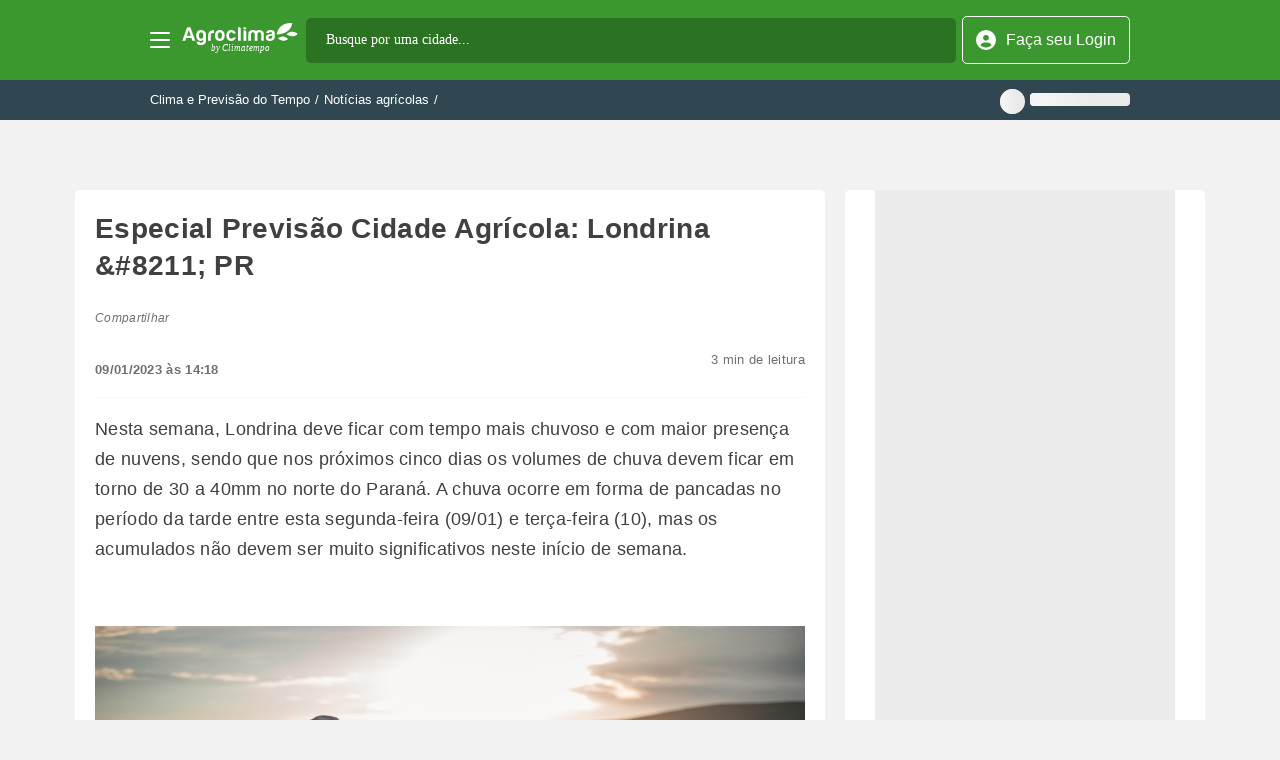

--- FILE ---
content_type: application/javascript; charset=UTF-8
request_url: https://agroclima.climatempo.com.br/_next/static/chunks/pages/noticia/%5Byear%5D/%5Bmonth%5D/%5Bday%5D/%5Bslug%5D-fd64f847c5de2ab2.js
body_size: 4792
content:
(self.webpackChunk_N_E=self.webpackChunk_N_E||[]).push([[787],{6085:function(e,t,i){"use strict";i.d(t,{Z:function(){return M}});var n=i(186),o=i(5675),a=i.n(o),r=i(9344),l="310px",d=n.ZP.div.withConfig({displayName:"AgroNewsstyle__Container"})(["grid-area:AgroNews;max-width:100%;min-width:",";width:100%;"],l),c=n.ZP.button.withConfig({displayName:"AgroNewsstyle__Accordion"})(["border-radius:5px;margin-bottom:2px;border-bottom-left-radius:0;border-bottom-right-radius:0;background-color:#fff;padding:0px 20px 0px 20px;width:100%;height:70px;align-items:center;justify-content:center;"]),s=n.ZP.label.withConfig({displayName:"AgroNewsstyle__Label"})(["align-items:center;display:flex;justify-content:space-between;width:100%;a{text-decoration:none;color:#3a982e;font-size:15px;text-align:left;}"]),p=n.ZP.div.withConfig({displayName:"AgroNewsstyle__TitleContainer"})(["display:flex;align-items:center;justify-content:center;"]),u=n.ZP.span.withConfig({displayName:"AgroNewsstyle__Icon"})(["align-items:center;justify-content:center;margin:0px 15px 0px 0px;min-width:30px;min-height:30px;width:30px;height:30px;background-color:#3a982e;border-radius:100%;overflow:hidden;"]),g=n.ZP.div.withConfig({displayName:"AgroNewsstyle__SpriteContainer"})(["color:white;position:relative;font-size:18px;margin:3px 0px 0px 0px;min-width:25px;min-height:25px;width:25px;height:25px;"]),m=(0,n.ZP)(a()).withConfig({displayName:"AgroNewsstyle__Sprite"})(["margin-left:3px !important;"]),f=n.ZP.h2.withConfig({displayName:"AgroNewsstyle__AccordionTitle"})(["font-size:18px;line-height:27px;letter-spacing:0.3px;text-align:left;"]),h=n.ZP.div.withConfig({displayName:"AgroNewsstyle__Panel"})(["height:auto;min-width:",";max-width:100%;background-color:white;display:block;transition:all 0.5s linear;@media ","{display:flex;}"],l,r.U.laptop),x=n.ZP.a.withConfig({displayName:"AgroNewsstyle__Card"})(["display:flex;align-content:center;text-decoration:none;@media ","{padding:0 20px 20px 0;}@media ","{width:50%;padding:0 15px 15px 0;}"],r.U.mobileSmall,r.U.laptop),w=n.ZP.div.withConfig({displayName:"AgroNewsstyle__CardContainer"})(["width:100%;padding:20px;display:block;@media ","{display:flex;flex-wrap:wrap;}"],r.U.laptop),b=(0,n.ZP)(a()).withConfig({displayName:"AgroNewsstyle__ImageContainer"})(["border-radius:5px;background-color:#3a982e;"]),v=n.ZP.a.withConfig({displayName:"AgroNewsstyle__CardTitleContainer"})(["width:65%;height:auto;"]),y=n.ZP.h2.withConfig({displayName:"AgroNewsstyle__CardTitle"})(["font-size:15px;line-height:23px;color:#404040;margin:0 0 0 13px;"]),_=i(1752),C=i.n(_),j=i(120),N=i(3338),A=i(5893),S=C()().publicRuntimeConfig.siteUrl;function M(e){var t=e.data;return(0,A.jsxs)(d,{children:[(0,A.jsx)(c,{children:(0,A.jsxs)(s,{children:[(0,A.jsxs)(p,{children:[(0,A.jsx)(u,{children:(0,A.jsx)(g,{children:(0,A.jsx)(m,{alt:"sprite",src:"/favicon.ico",width:25,height:25})})}),(0,A.jsx)(f,{children:"Not\xedcias Agr\xedcolas"})]}),(0,A.jsx)("a",{href:"".concat(S,"/noticias-agricolas"),"data-id":N.Z.home.news.moreNews,children:"Mais not\xedcias"})]})}),(0,A.jsx)(h,{open:!0,children:(0,A.jsx)(w,{children:Array.isArray(t)&&t.map(function(e,t){var i;return(0,A.jsxs)(x,{href:"".concat(S,"/noticia/").concat(j.ou.fromISO(null==e?void 0:e.date).year,"/").concat(j.ou.fromISO(null==e?void 0:e.date).toFormat("MM"),"/").concat(j.ou.fromISO(null==e?void 0:e.date).toFormat("dd"),"/").concat(null==e?void 0:e.slug),"data-id":N.Z.home.news.item["item".concat(t+1)],children:[(0,A.jsx)("span",{children:(0,A.jsx)(b,{alt:"Thumbnail da not\xedcia",src:null!=e&&e._embedded["wp:featuredmedia"]?null==e?void 0:e._embedded["wp:featuredmedia"][0].source_url:"/logo.svg",width:120,height:80})}),(0,A.jsx)(v,{children:(0,A.jsx)(y,{"data-category":"mvp_agro-article-title",children:null==e?void 0:null===(i=e.title)||void 0===i?void 0:i.rendered})})]},t)})})})]})}},2421:function(e,t,i){"use strict";i.d(t,{Z:function(){return v}});var n=i(5675),o=i.n(n),a=i(3338),r=i(9632),l=i(186),d=i(9344),c=l.ZP.div.withConfig({displayName:"Articlestyle__ArticleStyle"})(["grid-area:Article;background-color:#fff;font-family:Roboto;border-radius:5px;color:#707070;padding:20px;"]),s=l.ZP.div.withConfig({displayName:"Articlestyle__ArticleHeader"})([""]),p=l.ZP.h1.withConfig({displayName:"Articlestyle__ArticleTitle"})(["font-size:28px;font-weight:700;line-height:37px;color:#404040;margin:0px;letter-spacing:0.3px;"]),u=l.ZP.p.withConfig({displayName:"Articlestyle__ArticleShare"})(["position:relative;margin-top:20px;font-size:12px;font-style:italic;color:#707070;display:flex;letter-spacing:0.3px;align-items:center;.first{margin-left:10px;}a{margin-left:5px;}"]),g=l.ZP.div.withConfig({displayName:"Articlestyle__ArticleInformation"})(["display:flex;justify-content:space-between;margin:20px 0;"]),m=l.ZP.p.withConfig({displayName:"Articlestyle__ArticleAuthor"})(["font-size:16px;font-weight:700;letter-spacing:0.3px;margin-bottom:10px;color:#404040;"]),f=l.ZP.p.withConfig({displayName:"Articlestyle__ArticleDate"})(["font-size:13px;font-weight:700;color:#707070;letter-spacing:0.3px;"]),h=l.ZP.p.withConfig({displayName:"Articlestyle__ArticleReadingTime"})(["font-size:13px;color:#707070;letter-spacing:0.3px;"]),x=l.ZP.div.withConfig({displayName:"Articlestyle__ArticleContent"})(["border-top:1px solid #f7f7f7;p{color:#404040;font-size:18px;line-height:30px;letter-spacing:0.3px;margin-top:16px;margin-bottom:16px;@media ","{font-size:15px;line-height:24px;}@media ","{color:#404040;font-size:18px;line-height:30px;}}a{color:#404040;}img,iframe{width:100%;height:500px;@media ","{height:200px;}@media ","{height:280px;}@media ","{height:400px;}}strong{line-height:30px;}@media ","{text-align:start;font-size:18px;line-height:24px;}em{font-size:",";}h2{font-size:",";}"],d.U.mobileMiniSmall,d.U.tablet,d.U.mobileMiniSmall,d.U.mobileLarge,d.U.tablet,d.U.mobileMiniSmall,"0.75rem","1.5rem"),w=i(2212),b=i(5893);function v(e){var t,i,n,l=e.data,d=e.date,v=e.readingTime,y=e.hideArticleDate,_=e.page;return(0,b.jsxs)(c,{id:"ArticleContainer",children:[(0,b.jsxs)(s,{children:[(0,b.jsx)(p,{children:null==l?void 0:null===(t=l.title)||void 0===t?void 0:t.rendered}),(0,b.jsxs)(u,{children:["Compartilhar",(0,b.jsx)("a",{className:"first","data-id":a.Z.notice.share.linkedin,children:(0,b.jsx)(o(),{src:"/components/fifteenDays/whatsapp.webp",width:25,height:25,alt:"socialIcon"})}),(0,b.jsx)("a",{"data-id":a.Z.notice.share.facebook,children:(0,b.jsx)(o(),{src:"/social/facebook.svg",width:25,height:25,alt:"socialIcon"})}),(0,b.jsx)("a",{"data-id":a.Z.notice.share.twitter,children:(0,b.jsx)(o(),{src:"/social/twitter.svg",width:25,height:25,alt:"socialIcon"})})]}),(0,b.jsxs)(g,{children:[(0,b.jsxs)("div",{children:[(0,b.jsx)(m,{children:null==l?void 0:null===(i=l._embedded)||void 0===i?void 0:i.author[0].name}),!y&&(0,b.jsx)(f,{children:"".concat(d[0],"/").concat(d[1],"/").concat(d[2]," \xe0s ").concat(d[3])})]}),(0,b.jsx)(h,{children:"".concat(v," min de leitura")})]})]}),(0,b.jsx)(w.Z,{bannerMobileId:"m_".concat(_,"_atf"),bannerMobileSize:r.qD}),(0,b.jsx)(x,{dangerouslySetInnerHTML:{__html:null==l?void 0:null===(n=l.content)||void 0===n?void 0:n.rendered}})]})}},7141:function(e,t,i){"use strict";i.d(t,{wS:function(){return u},Rv:function(){return f},FO:function(){return p},eE:function(){return g},dZ:function(){return m},tR:function(){return h},Li:function(){return x}});var n=i(9499);function o(){return(o=Object.assign||function(e){for(var t=1;t<arguments.length;t++){var i=arguments[t];for(var n in i)Object.prototype.hasOwnProperty.call(i,n)&&(e[n]=i[n])}return e}).apply(this,arguments)}var a=i(1158);function r(e,t){var i=Object.keys(e);if(Object.getOwnPropertySymbols){var n=Object.getOwnPropertySymbols(e);t&&(n=n.filter(function(t){return Object.getOwnPropertyDescriptor(e,t).enumerable})),i.push.apply(i,n)}return i}function l(e){return"production"!==e?"teste":"producao"}function d(e){return"production"!==e?"noindex":"all"}function c(){return Math.floor(20*Math.random())+1}function s(e){var t=o({},e);a.Z.dataLayer(function(e){for(var t=1;t<arguments.length;t++){var i=null!=arguments[t]?arguments[t]:{};t%2?r(Object(i),!0).forEach(function(t){(0,n.Z)(e,t,i[t])}):Object.getOwnPropertyDescriptors?Object.defineProperties(e,Object.getOwnPropertyDescriptors(i)):r(Object(i)).forEach(function(t){Object.defineProperty(e,t,Object.getOwnPropertyDescriptor(i,t))})}return e}({event:"keyvalues"},t))}function p(e){var t=e.city,i=e.env;s({idCidade:t.idcity,uf:t.uf,regiao:t.region,robots:d(i),ab:c(),secao:"home",website:l(i)})}function u(e){var t,i,n,o,a,r=e.icon,p=e.temperature,u=e.tempNow,g=e.precipitation,m=e.cityId,f=e.cityUf,h=e.cityRegion,x=e.env,w=e.humidity,b=e.iconAtTheMoment,v=r[0],y=null===(t=v.morning)||void 0===t?void 0:t.resource,_=null===(i=v.afternoon)||void 0===i?void 0:i.resource,C=null===(n=v.night)||void 0===n?void 0:n.resource,j=null===(o=v.daily)||void 0===o?void 0:o.resource,N=new Date().toLocaleDateString("pt-BR",{month:"long",year:"numeric"}).split(" de "),A=N[0].split("").reduce(function(e,t,i){return i?e+t:t.toUpperCase()},""),S="".concat(A," ").concat(N[1]),M=w[0].max,z=null===(a=b[0].iconValue)||void 0===a?void 0:a.descriptionPt;s({idCidade:m,uf:f,regiao:h,tmin:Math.round(p[0].min),tmax:Math.round(p[0].max),cmomento:z,tmomento:Math.round(u),icoman:y,icotar:_,iconoi:C,icodia:j,chuvamm:null!==g[0].value?Math.round(g[0].value):null,urmax:null!==M?Math.round(M):null,uvmax:null,lancamento:S,robots:d(x),ab:c(),secao:"prev_15",website:l(x)})}function g(e){var t=e.env;s({robots:d(t),ab:c(),secao:"noticias",website:l(t)})}function m(e){var t=e.env;s({robots:d(t),ab:c(),secao:"noticia",website:l(t)})}function f(e){var t=e.city,i=e.env;s({idCidade:t.idcity,uf:t.uf,regiao:t.region,robots:d(i),ab:c(),secao:"404",website:l(i)})}function h(e){var t=e.env;s({robots:d(t),ab:c(),secao:"webstories",website:l(t)})}function x(e){s({secao:"webstory",slug:e.slug})}},8297:function(e,t,i){"use strict";i.r(t),i.d(t,{__N_SSP:function(){return z},default:function(){return B}});var n=i(120),o=i(2962),a=i(1752),r=i.n(a),l=i(5152),d=i.n(l),c=i(9008),s=i.n(c),p=i(7294),u=i(6085),g=i(4127),m=i(2340),f=i(2212),h=i(7567),x=i(2421),w=i(5486),b=i(9978),v=i(381),y=i(7141),_=i(9632),C=i(4388),j=i(680),N=i(5893),A=r()().publicRuntimeConfig.env,S=d()(function(){return Promise.all([i.e(457),i.e(730)]).then(i.bind(i,9457))},{loadableGenerated:{webpack:function(){return[9457]}}}),M=d()(function(){return i.e(917).then(i.bind(i,1160))},{loadableGenerated:{webpack:function(){return[1160]}}}),z=!0;function B(e){var t,i,a,r,l,d,c,z,B,Z,P,D,H,k,F,I,O,T,L=e.data,U=e.news;(0,p.useEffect)(function(){L.length||(window.location.href="/noticias-agricolas")},[]),(0,p.useEffect)(function(){(0,y.dZ)({env:A})},[]);var V=(0,p.useState)(""),E=V[0],R=V[1],q=Math.round((0,v.iD)(null===(t=L[0])||void 0===t?void 0:null===(i=t.content)||void 0===i?void 0:i.rendered)/200+1),W=(0,v.n5)(null===(a=L[0])||void 0===a?void 0:null===(r=a.excerpt)||void 0===r?void 0:r.rendered),G=[];F=n.ou.fromISO(null===(l=L[0])||void 0===l?void 0:l.date).year,I=n.ou.fromISO(null===(d=L[0])||void 0===d?void 0:d.date).toFormat("MM"),G=[O=n.ou.fromISO(null===(c=L[0])||void 0===c?void 0:c.date).toFormat("dd"),I,F,n.ou.fromISO(null===(z=L[0])||void 0===z?void 0:z.date).toFormat("HH:mm")],(0,p.useEffect)(function(){var e;console.log(L[0]),R(null===(e=L[0])||void 0===e?void 0:e.title)},[null===(B=L[0])||void 0===B?void 0:B.title]);var J=[{label:"Clima e Previs\xe3o do Tempo",href:"/"},{label:"Not\xedcias agr\xedcolas",href:"/noticias-agricolas"},{label:null==E?void 0:E.rendered}];return(0,N.jsxs)(j.$,{children:[(0,N.jsxs)(s(),{children:[(0,N.jsx)("meta",{name:"idNoticia",content:null===(Z=L[0])||void 0===Z?void 0:Z.id}),(0,N.jsx)("meta",{name:"og:image",content:null===(P=L[0])||void 0===P?void 0:null===(D=P._embedded["wp:featuredmedia"])||void 0===D?void 0:null===(H=D[0])||void 0===H?void 0:H.source_url})]}),(0,N.jsx)(o.PB,{title:L[0]?L[0].title.rendered:"Not\xedcias agr\xedcolas focadas na previs\xe3o do tempo e clima | Agroclima",description:W,canonical:"https://agroclima.climatempo.com.br/noticia/".concat(F,"/").concat(I,"/").concat(O,"/").concat(null===(k=L[0])||void 0===k?void 0:k.slug)}),(0,N.jsx)(w.Z,{}),(0,N.jsx)(m.Z,{paths:J}),(0,N.jsx)(S,{}),(0,N.jsx)(g.Z,{}),(0,N.jsxs)(C.Z,{page:"weeklyBulletin",dataId:"mainContainerArticle",children:[(0,N.jsx)(b.Z,{typesearch:"Default"}),(0,N.jsx)(f.Z,{enableBgInjection:!0,mainOffset:180,bannerDesktopId:"d_article_header",bannerDesktopSize:_.IJ,bannerMobileId:"m_article_header",bannerMobileSize:_.bz}),(0,N.jsx)(x.Z,{data:L[0],date:G,readingTime:q,page:"article"}),(0,N.jsx)(h.Z,{bannerDesktopId:"d_article_right_1",bannerDesktopSize:_.lt}),(0,N.jsx)(f.Z,{gridArea:"HorizontalBanner2",bannerDesktopId:"d_article_middle_1",bannerDesktopSize:_.cs,bannerMobileId:"m_article_middle_1",bannerMobileSize:_.qD}),(0,N.jsx)(u.Z,{data:U}),(0,N.jsx)(f.Z,{gridArea:"HorizontalBannerFooter",bannerDesktopId:"d_article_footer",bannerDesktopSize:_.IJ,bannerMobileId:"m_article_footer",bannerMobileSize:_.qD})]}),(0,N.jsx)(M,{})]})}},4388:function(e,t,i){"use strict";i.d(t,{Z:function(){return d}});var n={home:{gridMobileMiniSmall:"'HorizontalBannerHeader'\n        'InputCity'\n        'ContainerWeatherNowCarousel'\n        'HorizontalBanner'\n        'DynamicSpace02'\n        'AgroNews'\n        'Podcast'\n        'HorizontalBanner2'\n        'MapsAgro'\n				'HorizontalBannerFooter'",gridLaptop:"\n        'ContainerWeatherNowCarousel ContainerWeatherNowCarousel'\n        'DynamicSpace02 DynamicSpace02'\n        'AgroNews Podcast'\n        'HorizontalBanner2 HorizontalBanner2'\n        'MapsAgro MapsAgro'\n				'HorizontalBannerFooter HorizontalBannerFooter'"},forecast:{gridMobileMiniSmall:"'InputCity'\n        'ContainerTitle'\n        'TeenCities'\n        'ContainerLetter'",gridLaptop:"'ContainerTitle ContainerTitle'\n        'TeenCities TeenCities'\n        'ContainerLetter ContainerLetter'"},fifteenDays:{gridMobileMiniSmall:"'InputCity'\n        'HorizontalBanner'\n        'ForecastSwitch'\n        'ForecastFifteenDays'\n        'DynamicSpace01'\n        'AgroNews'\n        'NearCities'\n        'DynamicSpace02'\n        'HorizontalBannerFooter'",gridLaptop:"'HorizontalBanner HorizontalBanner'\n        'ForecastSwitch ForecastSwitch'\n        'ForecastFifteenDays DynamicSpace01'\n        'ForecastFifteenDays VerticalBanner'\n        'HorizontalBanner2 VerticalBanner'\n        'AgroNews VerticalBanner'\n        'NearCities VerticalBanner'\n        'DynamicSpace02 VerticalBanner'\n        'HorizontalBannerFooter HorizontalBannerFooter'"},weeklyBulletin:{gridMobileMiniSmall:"\n        'InputCity'\n        'HorizontalBanner'\n        'ForecastSwitch'\n        'Article'\n        'HorizontalBanner2'\n        'AgroNews'\n        'Accordion'\n        'HorizontalBannerFooter'",gridLaptop:"\n        'HorizontalBanner HorizontalBanner'\n        'ForecastSwitch ForecastSwitch'\n        'Article VerticalBanner'\n        'HorizontalBanner2 VerticalBanner'\n        'AgroNews VerticalBanner'\n        'Accordion VerticalBanner'\n        'HorizontalBannerFooter HorizontalBannerFooter'\n    "},webStories:{gridMobileMiniSmall:"\n        'HorizontalBanner'\n        'TitleContainer'\n        'CardNews'\n        'HorizontalBannerFooter'",gridLaptop:"\n        'HorizontalBanner HorizontalBanner'\n        'TitleContainer VerticalBanner'\n        'CardNews VerticalBanner'\n        'HorizontalBannerFooter HorizontalBannerFooter'\n    "}},o=i(186),a=i(9344),r=o.ZP.div.withConfig({displayName:"ContentMainTemplatestyle__ContentMainTemplateStyle"})(["grid-area:Content;background-color:#f2f2f2;display:grid;z-index:1;padding:0px 5px;margin:20px 0px;@media ","{grid-template-columns:100%;grid-template-rows:auto auto auto auto auto auto auto auto;grid-template-areas:",";row-gap:",";min-width:340px;}@media ","{grid-template-columns:100%;grid-template-rows:auto auto auto auto auto auto auto;grid-template-areas:",";}@media ","{grid-template-columns:100%;grid-template-rows:auto auto auto auto auto auto auto;grid-template-areas:",";padding:0px 29px;}@media ","{max-width:calc(671px + 289px + 20px + 47px + 47px);margin:20px auto;grid-template-columns:671px 289px;grid-template-rows:auto auto auto auto auto auto;grid-template-areas:",";column-gap:20px;padding:0px 47px;}@media ","{max-width:calc(700px + 360px + 20px + 47px + 47px);margin:20px auto;grid-template-columns:750px 360px;grid-template-rows:auto auto auto auto auto auto;grid-template-areas:",";column-gap:20px;padding:10px 22px;row-gap:20px;}@media ","{padding:0px;justify-items:center;position:relative !important;top:0 !important;z-index:1 !important;}"],a.U.mobileMiniSmall,function(e){return e.gridMobileMiniSmall},function(e){return e.isBoletim?"60px":"20px"},a.U.mobileLarge,function(e){return e.gridMobileSmall},a.U.tablet,function(e){return e.gridTablet},a.U.laptop,function(e){return e.gridLaptop},a.U.laptopLarge,function(e){return e.laptopLarge},a.U.desktop),l=i(5893);function d(e){var t,i=e.page,o=e.children,a=e.dataId,d=e.isBoletim,c=(t=i,n[t]),s=c.gridMobileMiniSmall,p=c.gridMobileSmall,u=c.gridMobileMedium,g=c.gridMobileLarge,m=c.gridTablet,f=c.gridLaptop,h=c.gridLaptopLarge,x=c.gridDesktop;return(0,l.jsx)(r,{id:"MainContent","data-id":a,isBoletim:d,gridMobileMiniSmall:s,gridMobileSmall:p,gridMobileMedium:u,gridMobileLarge:g,gridTablet:m,gridLaptop:f,gridLaptopLarge:h,gridDesktop:x,children:o})}},680:function(e,t,i){"use strict";i.d(t,{$:function(){return n}});var n=i(186).ZP.div.withConfig({displayName:"DefaultAgroTemplatestyle__DefaultAgroTemplateStyle"})(["display:grid;width:100vw;height:100vh;max-width:100%;grid-template-columns:100%;grid-template-rows:80px 40px auto auto;grid-template-areas:'Header' 'BreadCrumb' 'Content' 'Footer';"])},1728:function(e,t,i){(window.__NEXT_P=window.__NEXT_P||[]).push(["/noticia/[year]/[month]/[day]/[slug]",function(){return i(8297)}])}},function(e){e.O(0,[976,178,913,122,774,888,179],function(){return e(e.s=1728)}),_N_E=e.O()}]);

--- FILE ---
content_type: application/javascript; charset=UTF-8
request_url: https://agroclima.climatempo.com.br/_next/static/chunks/122-a4c1a16078ef1f89.js
body_size: 3520
content:
(self.webpackChunk_N_E=self.webpackChunk_N_E||[]).push([[122],{3579:function(e,t,n){"use strict";Object.defineProperty(t,"__esModule",{value:!0}),t.default=function(e,t){var n=o.default,i=(null==t?void 0:t.suspense)?{}:{loading:function(e){return e.error,e.isLoading,e.pastDelay,null}};if(e instanceof Promise?i.loader=function(){return e}:"function"==typeof e?i.loader=e:"object"==typeof e&&(i=r({},i,e)),(i=r({},i,t)).suspense&&(delete i.ssr,delete i.loading),i.loadableGenerated&&delete(i=r({},i,i.loadableGenerated)).loadableGenerated,"boolean"==typeof i.ssr&&!i.suspense){if(!i.ssr)return delete i.ssr,a(n,i);delete i.ssr}return n(i)},t.noSSR=a;var r=n(6495).Z,i=n(2648).Z,o=(i(n(7294)),i(n(3668)));function a(e,t){return delete t.webpack,delete t.modules,e(t)}("function"==typeof t.default||"object"==typeof t.default&&null!==t.default)&&void 0===t.default.__esModule&&(Object.defineProperty(t.default,"__esModule",{value:!0}),Object.assign(t.default,t),e.exports=t.default)},3982:function(e,t,n){"use strict";Object.defineProperty(t,"__esModule",{value:!0}),t.LoadableContext=void 0;var r=(0,n(2648).Z)(n(7294)).default.createContext(null);t.LoadableContext=r},3668:function(e,t,n){"use strict";var r=n(3227),i=n(8361);function o(e,t){(null==t||t>e.length)&&(t=e.length);for(var n=0,r=Array(t);n<t;n++)r[n]=e[n];return r}Object.defineProperty(t,"__esModule",{value:!0}),t.default=void 0;var a=n(6495).Z,u=(0,n(2648).Z)(n(7294)),l=n(3982),s=n(7294).useSyncExternalStore,d=[],c=[],f=!1;function p(e){var t=e(),n={loading:!0,loaded:null,error:null};return n.promise=t.then(function(e){return n.loading=!1,n.loaded=e,e}).catch(function(e){throw n.loading=!1,n.error=e,e}),n}var h=function(){function e(t,n){r(this,e),this._loadFn=t,this._opts=n,this._callbacks=new Set,this._delay=null,this._timeout=null,this.retry()}return i(e,[{key:"promise",value:function(){return this._res.promise}},{key:"retry",value:function(){var e=this;this._clearTimeouts(),this._res=this._loadFn(this._opts.loader),this._state={pastDelay:!1,timedOut:!1};var t=this._res,n=this._opts;t.loading&&("number"==typeof n.delay&&(0===n.delay?this._state.pastDelay=!0:this._delay=setTimeout(function(){e._update({pastDelay:!0})},n.delay)),"number"==typeof n.timeout&&(this._timeout=setTimeout(function(){e._update({timedOut:!0})},n.timeout))),this._res.promise.then(function(){e._update({}),e._clearTimeouts()}).catch(function(t){e._update({}),e._clearTimeouts()}),this._update({})}},{key:"_update",value:function(e){this._state=a({},this._state,{error:this._res.error,loaded:this._res.loaded,loading:this._res.loading},e),this._callbacks.forEach(function(e){return e()})}},{key:"_clearTimeouts",value:function(){clearTimeout(this._delay),clearTimeout(this._timeout)}},{key:"getCurrentValue",value:function(){return this._state}},{key:"subscribe",value:function(e){var t=this;return this._callbacks.add(e),function(){t._callbacks.delete(e)}}}]),e}();function m(e){return function(e,t){var n=Object.assign({loader:null,loading:null,delay:200,timeout:null,webpack:null,modules:null,suspense:!1},t);n.suspense&&(n.lazy=u.default.lazy(n.loader));var r=null;function i(){if(!r){var t=new h(e,n);r={getCurrentValue:t.getCurrentValue.bind(t),subscribe:t.subscribe.bind(t),retry:t.retry.bind(t),promise:t.promise.bind(t)}}return r.promise()}if(!f){var d=n.webpack?n.webpack():n.modules;d&&c.push(function(e){var t,n=function(e,t){var n="undefined"!=typeof Symbol&&e[Symbol.iterator]||e["@@iterator"];if(!n){if(Array.isArray(e)||(n=function(e,t){if(e){if("string"==typeof e)return o(e,t);var n=Object.prototype.toString.call(e).slice(8,-1);if("Object"===n&&e.constructor&&(n=e.constructor.name),"Map"===n||"Set"===n)return Array.from(e);if("Arguments"===n||/^(?:Ui|I)nt(?:8|16|32)(?:Clamped)?Array$/.test(n))return o(e,t)}}(e))){n&&(e=n);var r=0,i=function(){};return{s:i,n:function(){return r>=e.length?{done:!0}:{done:!1,value:e[r++]}},e:function(e){throw e},f:i}}throw TypeError("Invalid attempt to iterate non-iterable instance.\nIn order to be iterable, non-array objects must have a [Symbol.iterator]() method.")}var a,u=!0,l=!1;return{s:function(){n=n.call(e)},n:function(){var e=n.next();return u=e.done,e},e:function(e){l=!0,a=e},f:function(){try{u||null==n.return||n.return()}finally{if(l)throw a}}}}(d);try{for(n.s();!(t=n.n()).done;){var r=t.value;if(-1!==e.indexOf(r))return i()}}catch(a){n.e(a)}finally{n.f()}})}function p(){i();var e=u.default.useContext(l.LoadableContext);e&&Array.isArray(n.modules)&&n.modules.forEach(function(t){e(t)})}var m=n.suspense?function(e,t){return p(),u.default.createElement(n.lazy,a({},e,{ref:t}))}:function(e,t){p();var i=s(r.subscribe,r.getCurrentValue,r.getCurrentValue);return u.default.useImperativeHandle(t,function(){return{retry:r.retry}},[]),u.default.useMemo(function(){var t;return i.loading||i.error?u.default.createElement(n.loading,{isLoading:i.loading,pastDelay:i.pastDelay,timedOut:i.timedOut,error:i.error,retry:r.retry}):i.loaded?u.default.createElement((t=i.loaded)&&t.__esModule?t.default:t,e):null},[e,i])};return m.preload=function(){return i()},m.displayName="LoadableComponent",u.default.forwardRef(m)}(p,e)}function y(e,t){for(var n=[];e.length;){var r=e.pop();n.push(r(t))}return Promise.all(n).then(function(){if(e.length)return y(e,t)})}m.preloadAll=function(){return new Promise(function(e,t){y(d).then(e,t)})},m.preloadReady=function(){var e=arguments.length>0&&void 0!==arguments[0]?arguments[0]:[];return new Promise(function(t){var n=function(){return f=!0,t()};y(c,e).then(n,n)})},window.__NEXT_PRELOADREADY=m.preloadReady,t.default=m},4127:function(e,t,n){"use strict";n.d(t,{Z:function(){return l}});var r=n(186),i=r.ZP.div.withConfig({displayName:"BackgroundBannerComponentsstyled__BackgroundBannerContainerStyle"})(["position:absolute;width:100vw;height:100vh;max-width:100%;min-width:60%;display:flex;flex-direction:row;justify-content:center;background-color:#f2f2f2;div{flex:1;height:max-content;background-color:#f2f2f2;}iframe{max-width:100%;}"]),o=n(5893);function a(){return(0,o.jsx)(i,{id:"D_background"})}var u=r.ZP.div.withConfig({displayName:"BackgroundBannerstyled__BackgroundBannerStyle"})(["background-color:transparent;position:absolute;width:100%;top:120px;display:flex;flex-direction:row;justify-content:center;"]);function l(){return(0,o.jsx)(u,{children:(0,o.jsx)(a,{})})}},2212:function(e,t,n){"use strict";n.d(t,{Z:function(){return d}});var r=n(7294),i=n(186),o=n(9344),a=i.ZP.div.withConfig({displayName:"HorizontalBannerComponentstyled__HorizontalBannerComponentStyle"})(["display:",";min-height:",";min-width:",";justify-content:center;align-items:center;@media ","{display:",";}"],function(e){return"Mobile"==e.screenType?"flex":"none"},function(e){return e.bannerHeight},function(e){return e.bannerWidth},o.U.laptop,function(e){return"Desktop"==e.screenType?"flex":"none"}),u=n(5893);function l(e){var t=e.bannerId,n=e.bannerSize,r=e.screenType;return(0,u.jsx)(a,{bannerWidth:null==n?void 0:n.width,bannerHeight:null==n?void 0:n.height,id:t,"data-type":"ad_unit",screenType:r})}var s=i.ZP.div.withConfig({displayName:"HorizontalBannerstyled__HorizontalBannerStyle"})(["grid-area:",";width:100%;height:fit-content;background-color:",";min-height:",";position:",";overflow:",";z-index:",";margin-top:",";"," "," &#m_all_header{position:relative !important;@media ","{display:none;}}@media ","{","}"],function(e){return e.gridArea},function(e){return e.isHomeBanner,"#ececec"},function(e){var t=e.minHeight;return t?"".concat(t,"px"):"auto"},function(e){return e.isHomeBanner?"relative":"static"},function(e){return e.isHomeBanner?"visible":"initial"},function(e){return e.isHomeBanner?0:"auto"},function(e){return e.isHomeBanner,"0"},function(e){var t=e.isHomeBanner,n=e.isInjectedBanner,r=e.minHeight;return t&&n&&"\n            position: relative !important;\n            min-height: ".concat(r?"".concat(r,"px"):"auto"," !important;\n            display: block;\n            margin-top: -219px;\n            margin-bottom: -90%;\n            z-index: -2;\n            #MainContent {\n                row-gap: 0px !important;\n            }\n        ")},function(e){return e.isNotice&&"\n            margin-top: -199px !important;\n        "},o.U.laptop,o.U.laptop,function(e){return e.isHomeBanner&&"\n                display: none;\n            "});function d(e){var t,n,i=e.gridArea,o=void 0===i?"HorizontalBanner":i,a=e.bannerDesktopId,d=e.bannerMobileId,c=e.bannerDesktopSize,f=e.bannerMobileSize,p=e.isHome,h=e.isNotice,m=e.enableBgInjection,y=e.mainOffset,b=void 0===y?200:y,g=(0,r.useState)(!1),v=g[0],_=g[1],x=p||void 0!==m&&m;return((0,r.useEffect)(function(){if(x&&d){var e=document.getElementById(d);if(e){var t=function(){return!!e.childNodes&&e.childNodes.length>0};if(t()){_(!0);return}var n=new MutationObserver(function(){t()&&(_(!0),n.disconnect())});return n.observe(e,{childList:!0,subtree:!0}),function(){return n.disconnect()}}}},[x,d]),(0,r.useEffect)(function(){if(x){var e=document.getElementById("MainContent"),t=document.getElementById("ContainerWeatherNowCarousel"),n=document.getElementById("ArticleContainer");if(e){var r=function(){v&&!window.matchMedia("(min-width: 1024px)").matches?(e.style.position="relative",e.style.top="".concat(b,"px"),e.style.zIndex="2",t&&(t.style.marginTop="-58px"),n&&(n.style.marginTop="-58px")):(e.style.position="",e.style.top="",e.style.zIndex="",t&&(t.style.marginTop=""),n&&(n.style.marginTop=""))};return r(),window.addEventListener("resize",r),function(){window.removeEventListener("resize",r),e.style.position="",e.style.top="",e.style.zIndex="",t&&(t.style.marginTop="")}}}},[x,v]),x)?(0,u.jsx)(s,{"data-type":"ad_space","data-id":"m_all_header",gridArea:o,isHomeBanner:!0,minHeight:v?400:(null==f?void 0:null===(t=f.atributes)||void 0===t?void 0:t.height)||400,isInjectedBanner:v,isNotice:h,children:(0,u.jsx)("div",{id:d,"data-type":"ad_unit",style:{width:"100%",minHeight:v?400:(null==f?void 0:null===(n=f.atributes)||void 0===n?void 0:n.height)||400}})}):(0,u.jsxs)(s,{"data-type":"ad_space",gridArea:o,children:[(0,u.jsx)(l,{screenType:"Desktop",bannerId:a,bannerSize:null==c?void 0:c.atributes}),(0,u.jsx)(l,{screenType:"Mobile",bannerId:d,bannerSize:null==f?void 0:f.atributes})]})}},7567:function(e,t,n){"use strict";n.d(t,{Z:function(){return s}});var r=n(186),i=r.ZP.div.withConfig({displayName:"VerticalBannerComponentstyled__VerticalBannerComponentStyle"})(["display:flex;background-color:#ececec;min-height:",";min-width:",";justify-content:center;align-items:top;"],function(e){return e.bannerHeight},function(e){return e.bannerWidth}),o=n(5893);function a(e){var t=e.bannerId,n=e.bannerSize;return(0,o.jsx)(i,{id:t,"data-type":"ad_unit",bannerWidth:null==n?void 0:n.width,bannerHeight:null==n?void 0:n.height})}var u=n(9344),l=r.ZP.div.withConfig({displayName:"VerticalBannerstyled__VerticalBannerStyle"})(["grid-area:VerticalBanner;width:100%;height:fit-content;background-color:#fff;border-radius:5px;display:none;justify-content:center;align-items:center;@media ","{display:flex;position:sticky;top:0;right:0;bottom:auto;left:0;}"],u.U.laptop);function s(e){var t=e.bannerDesktopId,n=e.bannerDesktopSize;return(0,o.jsx)(l,{"data-type":"ad_space",children:(0,o.jsx)(a,{bannerId:t,bannerSize:null==n?void 0:n.atributes})})}},5152:function(e,t,n){e.exports=n(3579)},9632:function(e){"use strict";e.exports=JSON.parse('{"lt":{"name":"default_300x600","type":"desktop","atributes":{"width":"300px","height":"600px","color":"rgb(236, 236, 236)"}},"IJ":{"name":"default_970x250","type":"desktop","atributes":{"width":"970px","height":"250px","color":"rgb(236, 236, 236)"}},"cs":{"name":"default_728x90","type":"desktop","atributes":{"width":"728px","height":"90px","color":"rgb(236, 236, 236)"}},"bz":{"name":"default_320x100","type":"mobile","atributes":{"width":"320px","height":"100px","color":"rgb(236, 236, 236)"}},"WO":{"name":"default_336x280","type":"mobile","atributes":{"width":"336px","height":"280px","color":"rgb(236, 236, 236)"}},"qD":{"name":"default_300x250","type":"mobile","atributes":{"width":"300px","height":"250px","color":"rgb(236, 236, 236)"}}}')}}]);

--- FILE ---
content_type: application/javascript; charset=UTF-8
request_url: https://agroclima.climatempo.com.br/_next/static/vm2uDF7YXrtw5au2ED5qo/_buildManifest.js
body_size: 249
content:
self.__BUILD_MANIFEST=function(s,a,e,c,i,t){return{__rewrites:{beforeFiles:[],afterFiles:[{source:"/auth"}],fallback:[]},"/":[s,a,e,i,t,"static/chunks/pages/index-2ba35f2a4fc9ed7e.js"],"/404":["static/chunks/pages/404-b78a7705a34ede77.js"],"/_error":["static/chunks/pages/_error-2368f2bbbb3169cf.js"],"/boletim-semanal":[s,a,e,c,"static/chunks/pages/boletim-semanal-c12764409ffd786d.js"],"/climatica":[s,a,e,c,"static/chunks/pages/climatica-d2d98269bc433866.js"],"/noticia/[year]/[month]/[day]/[slug]":[s,a,e,c,"static/chunks/pages/noticia/[year]/[month]/[day]/[slug]-fd64f847c5de2ab2.js"],"/noticias-agricolas":[s,a,e,c,"static/chunks/pages/noticias-agricolas-13e2496d669522f8.js"],"/ops":[s,a,e,i,"static/chunks/pages/ops-55d5f63226acfbda.js"],"/plantio":[s,a,e,c,"static/chunks/pages/plantio-0e11b7b1ef172a5d.js"],"/previsao-do-tempo":[s,a,e,"static/chunks/pages/previsao-do-tempo-a1337806c3939042.js"],"/previsao-do-tempo/15-dias/cidade/[id]/[city]":[s,"static/chunks/4b358913-3c92520ea7605147.js",a,e,i,t,"static/chunks/pages/previsao-do-tempo/15-dias/cidade/[id]/[city]-224fbc82b06b4aae.js"],"/sitemap/noticias.xml":["static/chunks/pages/sitemap/noticias.xml-7bd19bbe35be81fb.js"],"/sitemap/previsoes-agricolas.xml":["static/chunks/pages/sitemap/previsoes-agricolas.xml-c02b8561cf2e05cb.js"],"/webstories":[s,a,e,c,"static/chunks/pages/webstories-2ef4d25e9f8ce856.js"],"/webstories/[slug]":["static/chunks/pages/webstories/[slug]-6b7217999c55ccd3.js"],sortedPages:["/","/404","/_app","/_error","/boletim-semanal","/climatica","/noticia/[year]/[month]/[day]/[slug]","/noticias-agricolas","/ops","/plantio","/previsao-do-tempo","/previsao-do-tempo/15-dias/cidade/[id]/[city]","/sitemap/noticias.xml","/sitemap/previsoes-agricolas.xml","/webstories","/webstories/[slug]"]}}("static/chunks/c16184b3-1d15a86465b154d5.js","static/chunks/178-e92c4dc74abc3eb3.js","static/chunks/913-de8890647aad73fd.js","static/chunks/122-a4c1a16078ef1f89.js","static/chunks/457-4550e613a2e79038.js","static/chunks/0-93191d736ef898ce.js"),self.__BUILD_MANIFEST_CB&&self.__BUILD_MANIFEST_CB();